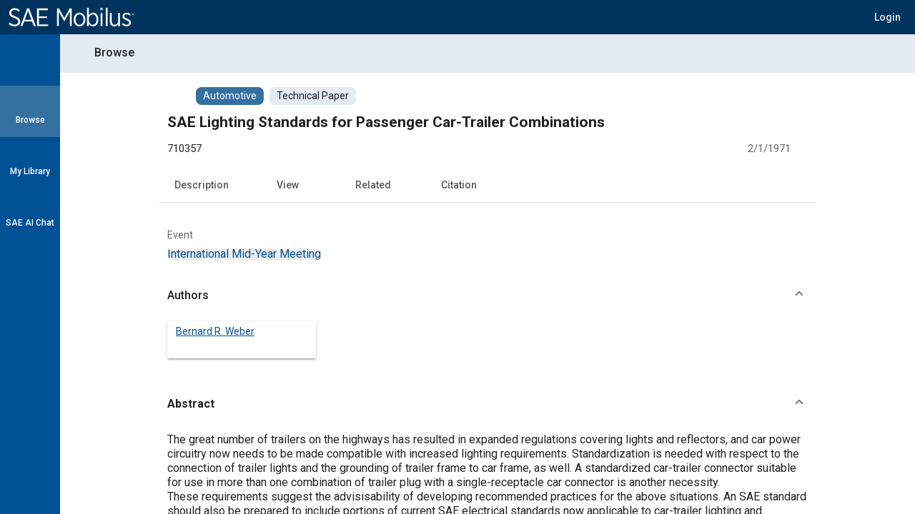

--- FILE ---
content_type: text/html; charset=UTF-8
request_url: https://saemobilus.sae.org/content/710357
body_size: 1843
content:
<!DOCTYPE html>
<html lang="en">
<head>
    <meta charset="utf-8">
    <meta name="viewport" content="width=device-width, initial-scale=1">
    <title></title>
    <style>
        body {
            font-family: "Arial";
        }
    </style>
    <script type="text/javascript">
    window.awsWafCookieDomainList = [];
    window.gokuProps = {
"key":"AQIDAHjcYu/GjX+QlghicBgQ/7bFaQZ+m5FKCMDnO+vTbNg96AE+3PIzueJzgNQj9+QMRk5nAAAAfjB8BgkqhkiG9w0BBwagbzBtAgEAMGgGCSqGSIb3DQEHATAeBglghkgBZQMEAS4wEQQMJn6mAT/20mJKwxseAgEQgDuDUDB6mgzM+zHUHJS6wDTPB3Q2ncFvF8q4Hr7xqRmkaxf5g97EpA2B240DyFHO3P+dA7cbgp7Go/jL2Q==",
          "iv":"A6x+ZgCVYwAAI4V5",
          "context":"MgpioXcCLeHpHj0MGpPFuQNeUB8EDKdg9MpAXtaTme6dpIj4S8Qk0dNln73QozGDMQGTTUcHmzyAV2HMP7C7sTNqn3Oztn6D7mM70gKzQgj7FslNFsOtkSpZP09WDJdraB8dw/AHIoQCMiXyc2dGn6igexF1CkumJCQCrWESjC3Hx2LVSNSqIb5kST+yGNiPfbvEINPlHmdX9yHQ0pYjOjqWQcSUGftAMeYdt0GY3TR543QSanMjlHI4x4sX9nqF3tq0MiMU56B29qIxml8gEZWbkhW5wRzd4tOR+QcAV5if0Y/9LZxNQqQO+RJtD/LanDvx/DEXEzKXxPisePKFo5VAg9nKf93farHFSvmIlPOSUzldKyNKuqcK04GUh5PY2Rhz"
};
    </script>
    <script src="https://c5de7867613c.86ca382e.us-east-2.token.awswaf.com/c5de7867613c/e63267901a18/e4262230a082/challenge.js"></script>
</head>
<body>
    <div id="challenge-container"></div>
    <script type="text/javascript">
        AwsWafIntegration.saveReferrer();
        AwsWafIntegration.checkForceRefresh().then((forceRefresh) => {
            if (forceRefresh) {
                AwsWafIntegration.forceRefreshToken().then(() => {
                    window.location.reload(true);
                });
            } else {
                AwsWafIntegration.getToken().then(() => {
                    window.location.reload(true);
                });
            }
        });
    </script>
    <noscript>
        <h1>JavaScript is disabled</h1>
        In order to continue, we need to verify that you're not a robot.
        This requires JavaScript. Enable JavaScript and then reload the page.
    </noscript>
</body>
</html>